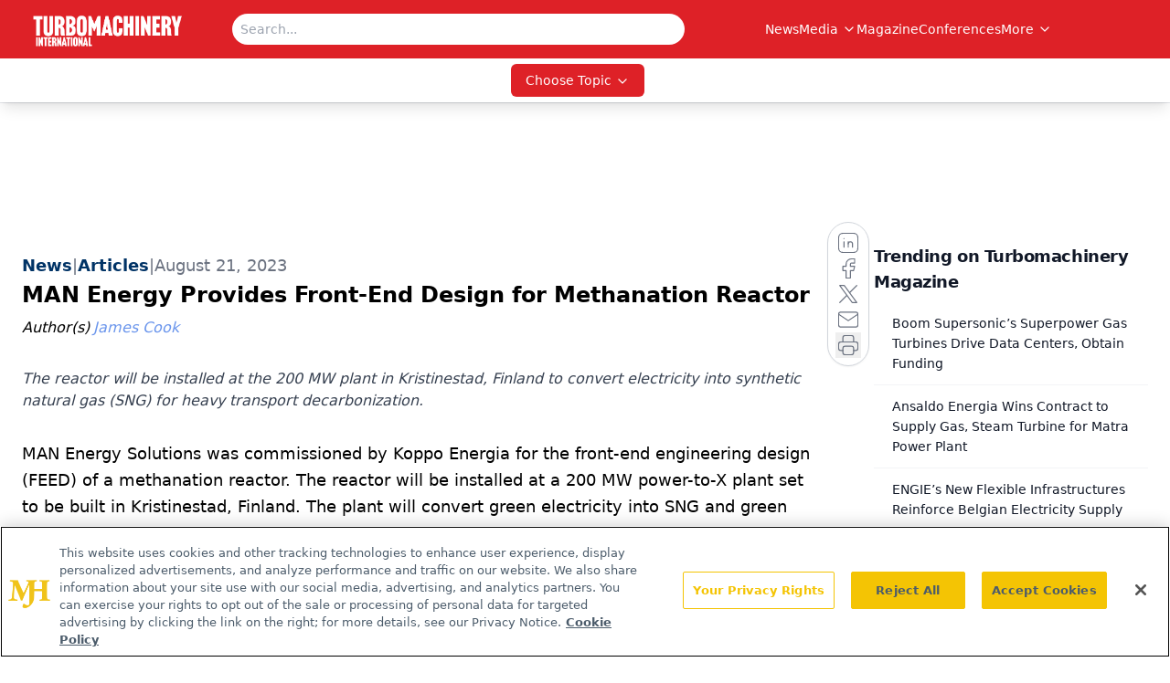

--- FILE ---
content_type: text/html; charset=utf-8
request_url: https://www.google.com/recaptcha/api2/aframe
body_size: 183
content:
<!DOCTYPE HTML><html><head><meta http-equiv="content-type" content="text/html; charset=UTF-8"></head><body><script nonce="6rvk6q3ZiurMFolCuQgI0Q">/** Anti-fraud and anti-abuse applications only. See google.com/recaptcha */ try{var clients={'sodar':'https://pagead2.googlesyndication.com/pagead/sodar?'};window.addEventListener("message",function(a){try{if(a.source===window.parent){var b=JSON.parse(a.data);var c=clients[b['id']];if(c){var d=document.createElement('img');d.src=c+b['params']+'&rc='+(localStorage.getItem("rc::a")?sessionStorage.getItem("rc::b"):"");window.document.body.appendChild(d);sessionStorage.setItem("rc::e",parseInt(sessionStorage.getItem("rc::e")||0)+1);localStorage.setItem("rc::h",'1766313892747');}}}catch(b){}});window.parent.postMessage("_grecaptcha_ready", "*");}catch(b){}</script></body></html>

--- FILE ---
content_type: application/javascript
request_url: https://api.lightboxcdn.com/z9gd/43415/www.turbomachinerymag.com/jsonp/z?cb=1766313880144&dre=l&callback=jQuery1124006421594530278774_1766313880090&_=1766313880091
body_size: 1193
content:
jQuery1124006421594530278774_1766313880090({"dre":"l","success":true,"response":"[base64].CYxS4AAkHAAegArAB-hAJLAY.[base64].AKlVNfEASWUWVlwyebjx8uI5lZTNiTKdaYZtDrRRQy2IkSTJX1cViMACR8MZ4RYARgmCEUGD8PwOCMdCfiAA___"});

--- FILE ---
content_type: application/javascript
request_url: https://www.lightboxcdn.com/vendor/bff3750b-4aeb-4c02-95a8-55f1b4c1ec03/lightbox.js?cb=1766313876823
body_size: 321
content:
(function(){if(window.location.href.indexOf('boxqamode')>0){window.sessionStorage.setItem('xdibx_boxqamode', 1);}var a=document,b=a.createElement('script');b.type='text/javascript';b.async=!0;b.src=(a.location.protocol.toString().indexOf('http') === 0 ? '' : 'https:') + '//www.lightboxcdn.com/vendor/bff3750b-4aeb-4c02-95a8-55f1b4c1ec03/user'+((window.sessionStorage.getItem('xdibx_boxqamode')==1)?'_qa':'')+'.js?cb=639008817337392420';a=a.getElementsByTagName('script')[0];a.parentNode.insertBefore(b,a)})();